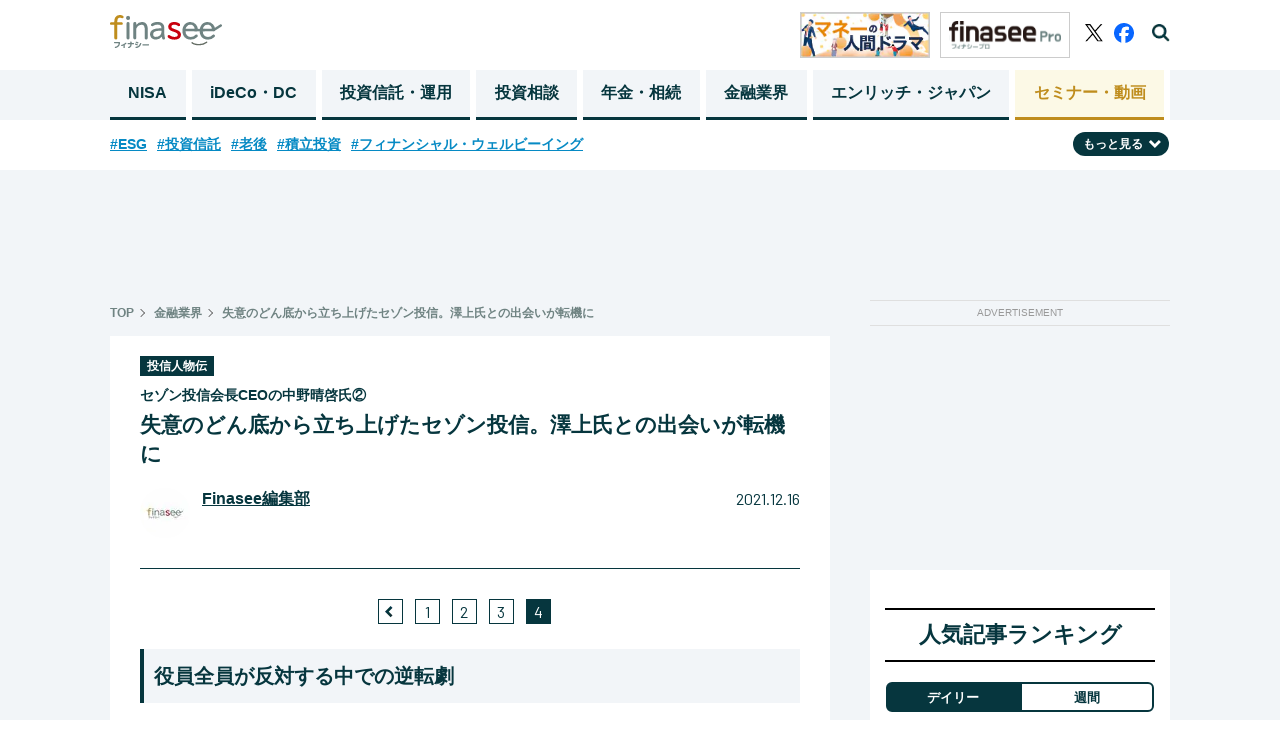

--- FILE ---
content_type: text/html; charset=utf-8
request_url: https://www.google.com/recaptcha/api2/aframe
body_size: 184
content:
<!DOCTYPE HTML><html><head><meta http-equiv="content-type" content="text/html; charset=UTF-8"></head><body><script nonce="MYVdlpkwj_UIX0eRFo8AIA">/** Anti-fraud and anti-abuse applications only. See google.com/recaptcha */ try{var clients={'sodar':'https://pagead2.googlesyndication.com/pagead/sodar?'};window.addEventListener("message",function(a){try{if(a.source===window.parent){var b=JSON.parse(a.data);var c=clients[b['id']];if(c){var d=document.createElement('img');d.src=c+b['params']+'&rc='+(localStorage.getItem("rc::a")?sessionStorage.getItem("rc::b"):"");window.document.body.appendChild(d);sessionStorage.setItem("rc::e",parseInt(sessionStorage.getItem("rc::e")||0)+1);localStorage.setItem("rc::h",'1769071554209');}}}catch(b){}});window.parent.postMessage("_grecaptcha_ready", "*");}catch(b){}</script></body></html>

--- FILE ---
content_type: application/javascript
request_url: https://sync.im-apps.net/imid/segment?callback=_itm_.c1014319.ia_cb&token=VXoW9wEaCAYxiIkb8Mzm7Q&need_created=True
body_size: 378
content:
_itm_.c1014319.ia_cb({"imid": "Xj6yM-I8RzmUZ1PSHwma-Q", "imid_created": 1769071552, "segment_eids": ["fGAhR5x4wLc"]})

--- FILE ---
content_type: image/svg+xml
request_url: https://finasee.ismcdn.jp/common/images/icons/footer_logo.svg
body_size: 2660
content:
<svg xmlns="http://www.w3.org/2000/svg" width="177.472" height="51.899" viewBox="0 0 177.472 51.899">
  <g id="グループ_1121" data-name="グループ 1121" transform="translate(-97.209 -159.232)">
    <path id="パス_219" data-name="パス 219" d="M400.287,258.668c-8.926,0-11.849-3.253-11.97-3.394a1.071,1.071,0,1,1,1.619-1.4c.015.015,2.536,2.653,10.351,2.653a18.628,18.628,0,0,0,11.215-3.484,1.072,1.072,0,0,1,1.383,1.638A20.423,20.423,0,0,1,400.287,258.668Z" transform="translate(-161.804 -52.05)" fill="#fff"/>
    <g id="グループ_1118" data-name="グループ 1118" transform="translate(103.645 200.697)">
      <path id="パス_220" data-name="パス 220" d="M119.906,254.269c1.341,0,1.366.793,1.366,1.236a10.673,10.673,0,0,1-1.071,3.979,8.245,8.245,0,0,1-4.451,3.758,6.424,6.424,0,0,1-1.883.489c-.812,0-1.011-.849-1.011-1.165,0-.607.435-.747,1.046-.91,3.26-.912,4.214-2.485,4.685-3.77a5.8,5.8,0,0,0,.341-1.331c0-.255-.153-.255-.27-.255h-5.921a.908.908,0,0,1-1.023-1.017.9.9,0,0,1,1.023-1.015Z" transform="translate(-111.714 -253.568)" fill="#fff"/>
      <path id="パス_221" data-name="パス 221" d="M142.6,264.294c0,.586-.305.923-1,.923-.542,0-1.025-.186-1.025-.923v-3.452a17.575,17.575,0,0,1-1.705.676,4.012,4.012,0,0,1-1.178.268.975.975,0,0,1-.929-1.051.758.758,0,0,1,.672-.793,16.658,16.658,0,0,0,4.613-2.021,14.986,14.986,0,0,0,1.611-1.247.872.872,0,0,1,.565-.222,1.1,1.1,0,0,1,1.084,1.038.918.918,0,0,1-.389.724A18.343,18.343,0,0,1,142.6,259.8Z" transform="translate(-125.648 -254.782)" fill="#fff"/>
      <path id="パス_222" data-name="パス 222" d="M166.414,257.2a7.1,7.1,0,0,1-.577,2.707,5.67,5.67,0,0,1-2.848,2.741,3.075,3.075,0,0,1-1.142.339,1.129,1.129,0,0,1-1.048-1.155c0-.525.237-.632.977-.946a3.551,3.551,0,0,0,2.272-2.241,5.734,5.734,0,0,0,.212-1.341v-.268h-3.273a.993.993,0,1,1,0-1.986h3.273v-1.4c0-.444.142-.958,1.059-.958.707,0,1.084.268,1.1.958v1.4h2.929a.993.993,0,1,1,0,1.986h-2.929Z" transform="translate(-138.563 -252.689)" fill="#fff"/>
      <path id="パス_223" data-name="パス 223" d="M188.791,258.33a14.4,14.4,0,0,0-1.377-.5c-.412-.14-.883-.3-.883-.887,0-.268.153-1.073.919-1.073a9.661,9.661,0,0,1,2.354.724c.8.339,1.153.5,1.153,1.073a1.057,1.057,0,0,1-.965,1.109C189.781,258.773,189.733,258.751,188.791,258.33Zm7.838-2.613a9.99,9.99,0,0,1-2.894,4.959,8.99,8.99,0,0,1-4.273,2.078,6.213,6.213,0,0,1-1.272.2c-.812,0-.988-.806-.988-1.167,0-.793.659-.91,1.023-.969,2.107-.362,4.484-.851,5.955-4.341.542-1.3.565-1.354.766-1.507a.885.885,0,0,1,.565-.127C195.723,254.84,196.629,255.039,196.629,255.717Zm-6.8-.423a14.121,14.121,0,0,0-1.377-.512c-.412-.14-.883-.3-.883-.885,0-.27.153-1.076.918-1.076a9.18,9.18,0,0,1,2.354.737c.8.326,1.153.489,1.153,1.061a1.056,1.056,0,0,1-.965,1.109C190.816,255.727,190.768,255.717,189.827,255.294Z" transform="translate(-153.336 -252.762)" fill="#fff"/>
      <path id="パス_224" data-name="パス 224" d="M214.1,264.074c-.328,0-1.14,0-1.14-1.05,0-.994.659-1.073,1.14-1.073H222.3a.971.971,0,0,1,1.142,1.063c0,1-.695,1.061-1.142,1.061Z" transform="translate(-168.041 -257.842)" fill="#fff"/>
    </g>
    <rect id="長方形_563" data-name="長方形 563" width="16.12" height="3.83" transform="translate(230.985 180.875)" fill="#fff"/>
    <path id="パス_225" data-name="パス 225" d="M468.925,195.922l5.942-3.735a1.935,1.935,0,0,1,2.662.594,1.908,1.908,0,0,1-.6,2.643l-5.826,3.663-.154.091-4.991,3.151a1.822,1.822,0,0,1-2.514-.564l-1.074-1.7,6.556-4.15" transform="translate(-203.147 -18.167)" fill="#fff"/>
    <g id="グループ_1119" data-name="グループ 1119" transform="translate(188.468 170.155)">
      <path id="パス_226" data-name="パス 226" d="M313.625,211.4c-4.829,0-10.73-2.34-10.73-5.072a2.144,2.144,0,0,1,2.072-2.157c.688,0,1.009.175,1.923.871a11.357,11.357,0,0,0,6.777,2.086c5.3,0,5.3-2.538,5.3-3.372,0-1.6-.879-2.815-5.369-4.3l-2.266-.727a15.461,15.461,0,0,1-5.258-2.7,5.81,5.81,0,0,1-2.151-4.834c0-4.324,3.919-7.343,9.529-7.343,4.308,0,9.315,1.934,9.315,4.428a2.08,2.08,0,0,1-1.986,2.115,2.539,2.539,0,0,1-1.479-.517,10.138,10.138,0,0,0-5.764-1.883c-2.785,0-4.658,1.252-4.658,3.114,0,1.569.645,2.251,4.9,3.742l2.785.985c5.246,1.866,7.482,4.195,7.482,7.787C324.054,208.49,320.156,211.4,313.625,211.4Z" transform="translate(-302.896 -183.851)" fill="#fff"/>
      <path id="パス_227" data-name="パス 227" d="M369.129,211.4c-8.026,0-13.213-5.338-13.213-13.6,0-8.21,5.168-13.944,12.571-13.944a11.659,11.659,0,0,1,8.671,3.712,12.065,12.065,0,0,1,3.26,7.874c0,2.111-.961,2.971-3.314,2.971H360.9c.163,3.083.768,4.832,2.163,6.343a8.088,8.088,0,0,0,6.241,2.373,8.993,8.993,0,0,0,7.137-3.094,2.016,2.016,0,0,1,1.521-.764,2.432,2.432,0,0,1,2.287,2.2,2.691,2.691,0,0,1-.914,1.843A14.12,14.12,0,0,1,369.129,211.4Zm6.231-16.83c-.536-4.037-3.22-6.615-6.959-6.615a7.368,7.368,0,0,0-6.149,3.465,7.741,7.741,0,0,0-1.207,3.15Z" transform="translate(-332.392 -183.851)" fill="#fff"/>
      <path id="パス_228" data-name="パス 228" d="M430.612,211.4c-8.026,0-13.213-5.338-13.213-13.6,0-8.21,5.168-13.944,12.571-13.944a11.659,11.659,0,0,1,8.671,3.712,12.063,12.063,0,0,1,3.26,7.874c0,2.111-.96,2.971-3.314,2.971H422.379c.163,3.083.768,4.832,2.163,6.343a8.088,8.088,0,0,0,6.242,2.373,8.994,8.994,0,0,0,7.137-3.094,2.014,2.014,0,0,1,1.521-.764,2.432,2.432,0,0,1,2.287,2.2,2.691,2.691,0,0,1-.914,1.843A14.122,14.122,0,0,1,430.612,211.4Zm6.231-16.83c-.536-4.037-3.22-6.615-6.959-6.615a7.369,7.369,0,0,0-6.149,3.465,7.746,7.746,0,0,0-1.207,3.15Z" transform="translate(-366.596 -183.851)" fill="#fff"/>
    </g>
    <g id="グループ_1120" data-name="グループ 1120" transform="translate(97.209 159.232)">
      <path id="パス_229" data-name="パス 229" d="M106.482,197.363a2.139,2.139,0,0,1-2.373-2.072V174.56H98.981a1.8,1.8,0,0,1-1.772-1.985,1.825,1.825,0,0,1,1.772-1.985h5.128v-1.4a11.087,11.087,0,0,1,1.676-6.582,8.3,8.3,0,0,1,6.953-3.375c2.913,0,6.058,1.169,6.058,3.057a2.087,2.087,0,0,1-1.942,2.114,2.543,2.543,0,0,1-1.161-.308,6.061,6.061,0,0,0-2.653-.634c-2.808,0-4.23,1.871-4.23,5.557v1.572h6.844a1.867,1.867,0,0,1,1.814,2.029,1.819,1.819,0,0,1-1.814,1.942h-6.844v20.731A2.137,2.137,0,0,1,106.482,197.363Z" transform="translate(-97.209 -159.232)" fill="#fff"/>
      <path id="パス_230" data-name="パス 230" d="M157.643,199.028a2.2,2.2,0,0,1-2.371-2.114V173.855a2.387,2.387,0,0,1,4.743,0v23.059A2.2,2.2,0,0,1,157.643,199.028Zm0-30.259a3.271,3.271,0,0,1,0-6.543,3.316,3.316,0,0,1,3.273,3.272A3.275,3.275,0,0,1,157.643,168.769Z" transform="translate(-129.01 -160.898)" fill="#fff"/>
      <path id="パス_231" data-name="パス 231" d="M200.979,211.013a2.139,2.139,0,0,1-2.372-2.072v-14.4c0-2.946-.868-6.458-5-6.458-3.164,0-6.453,2.361-8.215,5.886v14.972a2.392,2.392,0,0,1-4.741,0V185.883a2.2,2.2,0,0,1,2.371-2.114,2.229,2.229,0,0,1,2.371,2.114v2.212a11.823,11.823,0,0,1,8.687-4.326c5.806,0,9.272,3.834,9.272,10.257v14.915A2.139,2.139,0,0,1,200.979,211.013Z" transform="translate(-143.629 -172.882)" fill="#fff"/>
      <path id="パス_232" data-name="パス 232" d="M261.618,211.12a2.081,2.081,0,0,1-1.944-1.445,16.579,16.579,0,0,1-.906-3.062,11.225,11.225,0,0,1-9.451,4.464c-5.25,0-9.058-3.5-9.058-8.33,0-5.81,5.471-9.142,15.015-9.142h2.986v-.544c0-3.616-1.971-5.3-6.2-5.3a13.045,13.045,0,0,0-7.028,2.111,2.364,2.364,0,0,1-1.331.46,2.212,2.212,0,0,1-2.071-2.072c0-2.479,5.857-4.686,10.472-4.686,6.974,0,10.815,3.506,10.815,9.872v8.915a15.36,15.36,0,0,0,.867,5.568,2.5,2.5,0,0,1,.247,1.076A2.228,2.228,0,0,1,261.618,211.12Zm-5.788-13.758c-7.043,0-10.614,1.784-10.614,5.3,0,2.529,1.923,4.229,4.785,4.229,4.323,0,8.259-3.425,8.259-7.186v-2.344Z" transform="translate(-176.791 -172.774)" fill="#fff"/>
    </g>
  </g>
</svg>
